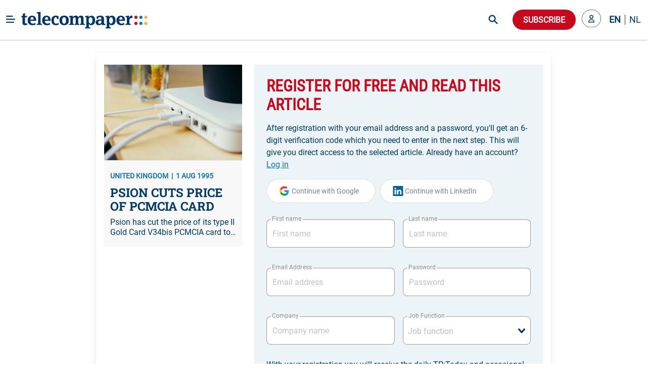

--- FILE ---
content_type: text/plain; charset=utf-8
request_url: https://events.getsitectrl.com/api/v1/events
body_size: 557
content:
{"id":"6701a21610100b77","user_id":"6701a2161025c9c7","time":1769636124736,"token":"1769636124.898d1b327b3c8ab65bbd590c435c6ac2.d04b7fad9830be63cf4b2026d25db3aa","geo":{"ip":"3.134.117.19","geopath":"147015:147763:220321:","geoname_id":4509177,"longitude":-83.0061,"latitude":39.9625,"postal_code":"43215","city":"Columbus","region":"Ohio","state_code":"OH","country":"United States","country_code":"US","timezone":"America/New_York"},"ua":{"platform":"Desktop","os":"Mac OS","os_family":"Mac OS X","os_version":"10.15.7","browser":"Other","browser_family":"ClaudeBot","browser_version":"1.0","device":"Spider","device_brand":"Spider","device_model":"Desktop"},"utm":{}}